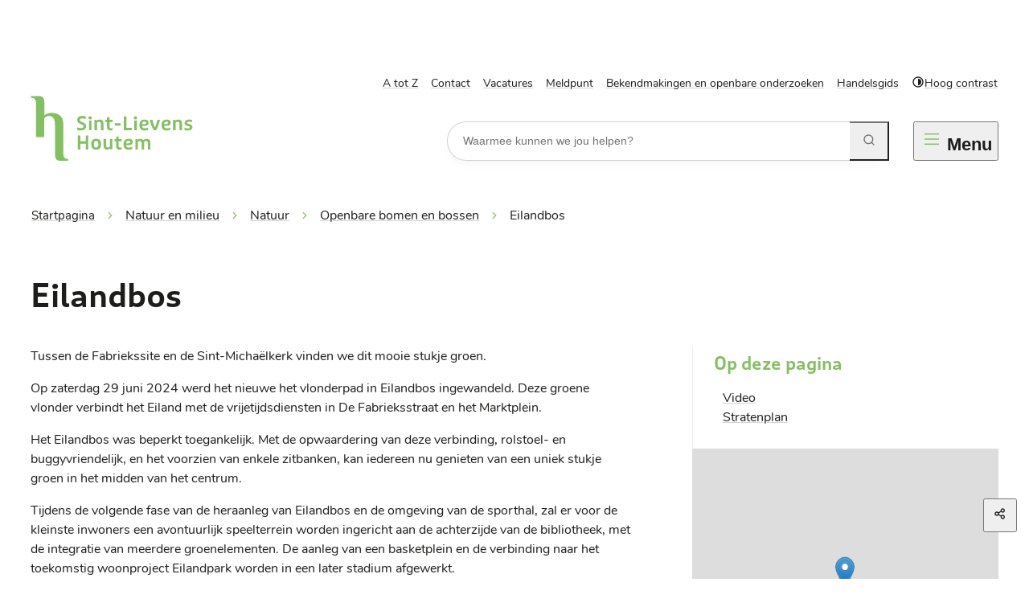

--- FILE ---
content_type: text/html; charset=utf-8
request_url: https://www.sint-lievens-houtem.be/eilandbos
body_size: 31424
content:
<!DOCTYPE html><html lang=nl-BE><head><meta charset=utf-8><meta name=HandheldFriendly content=True><meta name=MobileOptimized content=320><meta name=viewport content="width=device-width, initial-scale=1.0"><meta name=generator content="Icordis CMS by LCP nv (https://www.lcp.be)"><meta name=theme-color content=#98a115><title>Eilandbos - Gemeente Sint-Lievens-Houtem</title><link rel=preconnect href=https://fonts.icordis.be><link rel=stylesheet href=https://fonts.icordis.be/fonts/nunito-regular-500-600-700_puffin-500-italic-500-normal-400-normal-600-italic-400-italic-700-normal-600-normal-700-italic.css media=screen><link id=skin-stylesheet rel=stylesheet media=screen href="/css/dist/skin-slh.css?v=02012026113014" data-sw="/css/dist/skin-slh-contrast.css?v=02012026113014" data-css=contrastskin><link rel=stylesheet href=/css/layout/core/print.css media=print><link rel=icon type=image/x-icon href=/images/skin/favicon.ico><link rel=icon type=image/png sizes=32x32 href=/images/skin/favicon-32x32.png><link rel=icon type=image/png sizes=16x16 href=/images/skin/favicon-16x16.png><link rel=apple-touch-icon sizes=180x180 href=/images/skin/apple-touch-icon.png><link rel=mask-icon href=/images/skin/safari-pinned-tab.svg color=#98a115><link type=application/rss+xml rel=alternate title="Nieuws RSS" href=/rss/nieuws.rss><link type=application/rss+xml rel=alternate title="Activiteiten RSS" href=/rss/activiteiten.rss><link rel=canonical href=https://www.sint-lievens-houtem.be/eilandbos><link rel=manifest href=/site.webmanifest><meta name=description content="Tussen de Fabriekssite en de Sint-Michaëlkerk vinden we dit mooie stukje groen. Op zaterdag 29 juni 2024 werd het nieuwe het vlonderpad in Eilandbos ingewandeld..."><meta property=og:description content="Tussen de Fabriekssite en de Sint-Michaëlkerk vinden we dit mooie stukje groen. Op zaterdag 29 juni 2024 werd het nieuwe het vlonderpad in Eilandbos ingewandeld..."><meta property=og:site_name content="Gemeente Sint-Lievens-Houtem"><meta property=og:title content=Eilandbos><meta property=og:url content=https://www.sint-lievens-houtem.be/eilandbos><meta property=og:type content=website><meta property=og:image content=https://www.sint-lievens-houtem.be/file/imagecache/oxnXaMP56o7KfH3ovXgSJ2rIIcIO6Wg4IQIEyTbnZQ3d/content/0cca7439-75ce-4762-aa06-a094ca868bde/2359.jpg><meta name=twitter:card content=summary><meta property=twitter:title content=Eilandbos><meta property=twitter:description content="Tussen de Fabriekssite en de Sint-Michaëlkerk vinden we dit mooie stukje groen. Op zaterdag 29 juni 2024 werd het nieuwe het vlonderpad in Eilandbos ingewandeld..."><link rel=stylesheet href=/global/css/layout/modules/burgerprofiel.css media=screen asp-append-version=true><script src=https://prod.widgets.burgerprofiel.vlaanderen.be/api/v1/node_modules/@govflanders/vl-widget-polyfill/dist/index.js></script><script src=https://prod.widgets.burgerprofiel.vlaanderen.be/api/v1/node_modules/@govflanders/vl-widget-client/dist/index.js></script></head><body id=body class=portal-0 data-menu=hamburger><script>var burgerprofielUAC =false;
                    var burgerprofielAPIUrl = 'https://prod.widgets.burgerprofiel.vlaanderen.be/api/v1/session/validate';</script><div class=widget-vlw-placeholder id=global-header-placeholder aria-hidden=true><div class=lds-ellipsis><div></div><div></div><div></div><div></div></div></div><script>var sessionding=null;
var wasAuthorized=false;
var loggedOutLocal=false;
vl.widget.client.bootstrap('https://prod.widgets.burgerprofiel.vlaanderen.be/api/v1/widget/aee62c09-a0ad-4996-8c6a-82268c1208db')
	.then(function(widget) {
        var placeholder = document.getElementById('global-header-placeholder');
  	widget.setMountElement(placeholder);
    widget.mount().catch(console.error.bind(console))
    return widget;
  })
  .then(function (widget){
vl.widget.client.capture((widget) => { window.widget = widget});
widget.getExtension('citizen_profile').then((citizen_profile) => {
  var state =    citizen_profile.getSession().getState();
$('#profiellogout').on('click',function(e){
  var state2=citizen_profile.getSession().getState();
if(state2=='authenticated'){
e.preventDefault();
citizen_profile.getSession().logout();
loggedOutLocal=true;
}
});
  citizen_profile.addEventListener('session.update', (event) => {
      var state2=citizen_profile.getSession().getState(); // of event.getSource().getState();
      if(state2=='authenticated'){
wasAuthorized=true;
                        $('#my-profile-link2').removeClass('hidden');
                        $('#my-profile-link2').show();
                        }else if(state2=='unauthenticated'){
if(loggedOutLocal){
loggedOutLocal=false;
                       window.location='/sso/logout?returnurl=/';   
                        }
                        $('#my-profile-link2').addClass('hidden');
                        $('#my-profile-link2').hide();

                        }
                 });
                // authenticated
                // unauthenticated
                // recognized -> ACM sessie geen MBP sessie
});
  })
  .catch(console.error.bind(console));</script><div id=skip-content class=skip><div class=container><a href=#content-main data-scrollto=skip rel=nofollow> <span>Naar inhoud</span> </a></div></div><noscript><div class=alertbox-warning>Javascript is niet ingeschakeld. We hebben gedetecteerd dat javascript is uitgeschakeld in deze browser. Schakel javascript in of schakel over naar een ondersteunde browser om door te gaan.</div></noscript><header class="header has-hamburger"><div class="header-main header__main" data-menu-position=under><div class=container><div class=header__container-wrapper><div class="header-brand header__brand"><a href="/" class=brand data-tooltip="Terug naar startpagina"> <span class="brand-txt brand__txt">Gemeente Sint-Lievens-Houtem</span> <img src=/images/skin/logo.svg alt="" class="logo-img brand__logo"> </a></div><div class="header-right header__right"><div class=header__right-top><div class=header__meta><div class="meta meta__wrapper"><div class="meta__container-wrapper fade-navs fade__navs"><button data-scroll=scroll-left data-tooltip="scroll naar links" aria-hidden=true class="btn-scroll next hidden"> <svg class=scroll__icon aria-hidden=true data-icon=arrow-right-s><use href=/global/icons/global-line.svg#arrow-right-s style="fill:var(--icon-color-primary,var(--icon-color));transition:fill var(--transition-duration-base) var(--transition-timing-function)"></use></svg> <span class="sr_skip sr-only">scroll naar links</span> </button> <button data-scroll=scroll-right data-tooltip="scroll naar rechts" aria-hidden=true class="btn-scroll prev hidden"> <svg class=scroll__icon aria-hidden=true data-icon=arrow-left-s><use href=/global/icons/global-line.svg#arrow-left-s style="fill:var(--icon-color-primary,var(--icon-color));transition:fill var(--transition-duration-base) var(--transition-timing-function)"></use></svg> <span class="sr_skip sr-only">scroll naar rechts</span> </button><ul class=nav-meta data-scroller=fade__navs><li class="nav__item meta__item" data-id=4><a href=/producten class="nav__link meta__link"> <span>A tot Z</span> </a></li><li class="nav__item meta__item" data-id=11><a href=/contact class="nav__link meta__link"> <span>Contact</span> </a></li><li class="nav__item meta__item" data-id=12><a href=/vacatures class="nav__link meta__link"> <span>Vacatures</span> </a></li><li class="nav__item meta__item" data-id=13><a href=/meldpunt class="nav__link meta__link"> <span>Meldpunt</span> </a></li><li class="nav__item meta__item" data-id=14><a href=/bekendmakingen-en-openbare-onderzoeken class="nav__link meta__link"> <span>Bekendmakingen en openbare onderzoeken</span> </a></li><li class="nav__item meta__item" data-id=15><a href=https://www.sint-lievens-houtem.be/bedrijven class="nav__link meta__link" target=_blank rel=noopener> <span>Handelsgids</span> </a></li><li class="nav__item meta__item my-profile-contrast"><button id=btn-toggle-contrast class="nav__link meta__link btn-toggle-contrast icon-contrast"> <svg class="nav__icon meta__icon" aria-hidden=true data-icon=contrast><use href=/global/icons/global-line.svg#contrast style="fill:var(--icon-color-primary,var(--icon-color));transition:fill var(--transition-duration-base) var(--transition-timing-function)"></use></svg> <span>Hoog contrast</span> </button></li></ul></div></div></div></div><div class=header__right-bottom><div class="header-search header__search"><div id=search class="search search-main" role=search><form action=/zoeken method=GET name=searchForm id=searchForm class=search__form><div class="input-group search__group"><label for=txtkeyword><span class=sr-only>Waarmee kunnen we jou helpen?</span></label> <input type=text name=q class="form-control txt search__input" id=txtkeyword data-tooltip="Waarmee kunnen we jou helpen?" autocomplete=off data-toggle-placeholder=1 placeholder="Waarmee kunnen we jou helpen?" data-placeholder-mobile=Zoeken data-speak-text="Begin nu te spreken" data-listening-text=Luisteren... data-error="Gelieve je microfoon aan te sluiten en je microfoon rechten toe te laten."><div aria-hidden=true class="loading search__loading"><svg class=loading__icon aria-hidden=true data-icon=icon-search-loading><use href=/images/search-loading.svg#icon-search-loading style="fill:var(--icon-color-primary,var(--icon-color));transition:fill var(--transition-duration-base) var(--transition-timing-function)"></use></svg></div><span class="input-group__btn search__input-group"> <button id=btn-speech-recognition class="hidden search__btn--recognition" type=button data-tooltip="Opzoeking via microfoon activeren"> <svg class=search__icon aria-hidden=true data-icon=mic><use href=/global/icons/global-line.svg#mic style="fill:var(--icon-color-primary,var(--icon-color));transition:fill var(--transition-duration-base) var(--transition-timing-function)"></use></svg> <span class=sr-only>Opzoeking via microfoon activeren</span> </button> <button type=submit class=search__btn id=btnSearch data-tooltip=Zoeken> <svg class=search__icon aria-hidden=true data-icon=search><use href=/global/icons/global-line.svg#search style="fill:var(--icon-color-primary,var(--icon-color));transition:fill var(--transition-duration-base) var(--transition-timing-function)"></use></svg> <span>Zoeken</span> </button><div id=speech-error-msg class="popover search__popover popover-start hidden"><div class=popover__arrow aria-hidden=true></div>Gelieve je microfoon aan te sluiten en je microfoon rechten toe te laten.</div></span></div></form><div id=suggestionsearch class="search-suggestion partial-overview" aria-live=polite></div></div></div><div class=header__toggle-menu><button data-toggle=offcanvas data-dismiss=modal class=btn-toggle-menu type=button aria-expanded=false> <svg viewBox="0 0 100 100" aria-hidden=true class=toggle__icon><path class="line line-1" d="M 20,29.000046 H 80.000231 C 80.000231,29.000046 94.498839,28.817352 94.532987,66.711331 94.543142,77.980673 90.966081,81.670246 85.259173,81.668997 79.552261,81.667751 75.000211,74.999942 75.000211,74.999942 L 25.000021,25.000058" /><path class="line line-2" d="M 20,50 H 80" /><path class="line line-3" d="M 20,70.999954 H 80.000231 C 80.000231,70.999954 94.498839,71.182648 94.532987,33.288669 94.543142,22.019327 90.966081,18.329754 85.259173,18.331003 79.552261,18.332249 75.000211,25.000058 75.000211,25.000058 L 25.000021,74.999942" /></svg> <span class=toggle__txt><span>Menu</span></span> </button></div></div></div></div></div></div><div class=header__nav aria-label="Main menu" role=navigation><div class="overlay overlay__navigation header-nav-overlay" data-toggle=offcanvas aria-hidden=true></div><nav class="navigation-main is-desktop has-hamburger"><div class=navigation__container-wrapper><div class=navigation__header><span class=navigation__title aria-hidden=true><span>Menu</span></span> <button class="toggle btn-toggle-close navigation__btn--close" data-tooltip="Menu sluiten" data-toggle=offcanvas> <svg viewBox="0 0 100 100" aria-hidden=true class=toggle__icon><path class="line line-1" d="M 20,29.000046 H 80.000231 C 80.000231,29.000046 94.498839,28.817352 94.532987,66.711331 94.543142,77.980673 90.966081,81.670246 85.259173,81.668997 79.552261,81.667751 75.000211,74.999942 75.000211,74.999942 L 25.000021,25.000058" /><path class="line line-2" d="M 20,50 H 80" /><path class="line line-3" d="M 20,70.999954 H 80.000231 C 80.000231,70.999954 94.498839,71.182648 94.532987,33.288669 94.543142,22.019327 90.966081,18.329754 85.259173,18.331003 79.552261,18.332249 75.000211,25.000058 75.000211,25.000058 L 25.000021,74.999942" /></svg> <span class=toggle__txt>Menu sluiten</span> </button></div><div class=nav__container-wrapper><ul class=nav-main><li class="nav__item nav1"><a class=nav__link href=/bestuur-beleid-en-veiligheid> <span class=nav__title><span>Bestuur, beleid en veiligheid</span></span><p class=nav__info>Alle informatie over de samenstelling en werking van het bestuur, de beleidsdocumenten, belastingen en retributies, premies, subsidies en tussenkomsten, communicatie, veiligheid ...</p></a></li><li class="nav__item nav2"><a class=nav__link href=/bouwen-en-wonen> <span class=nav__title><span>Bouwen en wonen</span></span><p class=nav__info>Alle informatie over (ver)bouwen, bekendmakingen, wonen, leegstand, tweede verblijf, premies, subsidies ...</p></a></li><li class="nav__item nav3"><a class=nav__link href=/burgerzaken> <span class=nav__title><span>Burgerzaken</span></span><p class=nav__info>Alle informatie rond adreswijziging, identiteit- en verblijfskaarten, huwen en samenwonen, niet-Belgen, geboorte, overlijden, begraven ...</p></a></li><li class="nav__item nav4"><a class=nav__link href=/natuur-en-milieu> <span class=nav__title><span>Natuur en milieu</span></span><p class=nav__info>Alle informatie over natuur, milieu, afval, bodem, klimaat, jacht, dieren, water, overlast, bekendmakingen ...</p></a></li><li class="nav__item nav5"><a class=nav__link href=/ondernemen> <span class=nav__title><span>Ondernemen</span></span><p class=nav__info>Alle informatie over ondernemen in de gemeente, markten, kermissen, Livinuscheques, Fair Trade ...</p></a></li><li class="nav__item nav6"><a class=nav__link href=/ontspannen> <span class=nav__title><span>Ontspannen</span></span><p class=nav__info>Alle informatie over jeugd, sport, cultuur, bibliotheek, verenigingen ...</p></a></li><li class="nav__item nav7"><a class=nav__link href=/thema/detail/6/openbare-werken-en-mobiliteit> <span class=nav__title><span>Openbare werken en mobiliteit</span></span><p class=nav__info>Alle informatie over openbare werken, mobiliteit en verkeer, inname openbaar domein, parkeren ...</p></a></li><li class="nav__item nav8"><a class=nav__link href=/reglementen-houtem-jaarmarkt> <span class=nav__title><span>Reglementen Houtem Jaarmarkt</span></span> </a></li><li class="nav__item nav9"><a class=nav__link href=/welzijn-en-onderwijs> <span class=nav__title><span>Welzijn en onderwijs</span></span><p class=nav__info>Alle informatie over de dienstverlening van het OCMW, gezondheid, onderwijs, kinderopvang ...</p></a></li></ul></div></div></nav> <button data-toggle=offcanvas class="toggle btn-toggle-close header__nav--close" type=button aria-expanded=false> <svg viewBox="0 0 100 100" aria-hidden=true class=toggle__icon><path class="line line-1" d="M 20,29.000046 H 80.000231 C 80.000231,29.000046 94.498839,28.817352 94.532987,66.711331 94.543142,77.980673 90.966081,81.670246 85.259173,81.668997 79.552261,81.667751 75.000211,74.999942 75.000211,74.999942 L 25.000021,25.000058" /><path class="line line-2" d="M 20,50 H 80" /><path class="line line-3" d="M 20,70.999954 H 80.000231 C 80.000231,70.999954 94.498839,71.182648 94.532987,33.288669 94.543142,22.019327 90.966081,18.329754 85.259173,18.331003 79.552261,18.332249 75.000211,25.000058 75.000211,25.000058 L 25.000021,74.999942" /></svg> <span class=toggle-txt>Menu sluiten</span> </button></div></header><main id=wrapper class=main><div class="visible-print sr_skip"><img alt="" src=/images/skin/logo.png></div><nav aria-label=breadcrumb class="breadcrumb breadcrumb-main sr_skip"><div class=breadcrumb__wrapper><div class="breadcrumb__container-wrapper fade__navs"><button data-scroll=scroll-left data-tooltip="scroll naar links" aria-hidden=true class="btn-scroll next hidden"> <svg class=scroll__icon aria-hidden=true data-icon=arrow-right-s><use href=/global/icons/global-line.svg#arrow-right-s style="fill:var(--icon-color-primary,var(--icon-color));transition:fill var(--transition-duration-base) var(--transition-timing-function)"></use></svg> <span class="sr_skip sr-only">scroll naar links</span> </button> <button data-scroll=scroll-right data-tooltip="scroll naar rechts" aria-hidden=true class="btn-scroll prev hidden"> <svg class=scroll__icon aria-hidden=true data-icon=arrow-left-s><use href=/global/icons/global-line.svg#arrow-left-s style="fill:var(--icon-color-primary,var(--icon-color));transition:fill var(--transition-duration-base) var(--transition-timing-function)"></use></svg> <span class="sr_skip sr-only">scroll naar rechts</span> </button><ol class="nav-breadcrumb sr_skip" itemscope itemtype=http://schema.org/BreadcrumbList data-scroller=fade__navs><li class="nav__item breadcrumb__item breadcrumb__item--home" itemprop=itemListElement itemscope itemtype=http://schema.org/ListItem><a itemprop=item href="/" class="nav__link breadcrumb__link"> <span itemprop=name>Startpagina</span><meta itemprop=position content=1></a> <svg class="nav__icon breadcrumb__icon" aria-hidden=true data-icon=arrow-right-s><use href=/global/icons/global-line.svg#arrow-right-s style="fill:var(--icon-color-primary,var(--icon-color));transition:fill var(--transition-duration-base) var(--transition-timing-function)"></use></svg></li><li class="nav__item breadcrumb__item" itemprop=itemListElement itemscope itemtype=http://schema.org/ListItem><a class="nav__link breadcrumb__link" href=https://www.sint-lievens-houtem.be/natuur-en-milieu itemprop=item> <span itemprop=name class=aCrumb>Natuur en milieu</span><meta itemprop=position content=2></a> <svg class="nav__icon breadcrumb__icon" aria-hidden=true data-icon=arrow-right-s><use href=/global/icons/global-line.svg#arrow-right-s style="fill:var(--icon-color-primary,var(--icon-color));transition:fill var(--transition-duration-base) var(--transition-timing-function)"></use></svg></li><li class="nav__item breadcrumb__item" itemprop=itemListElement itemscope itemtype=http://schema.org/ListItem><a class="nav__link breadcrumb__link" href=https://www.sint-lievens-houtem.be/natuur itemprop=item> <span itemprop=name class=aCrumb>Natuur</span><meta itemprop=position content=3></a> <svg class="nav__icon breadcrumb__icon" aria-hidden=true data-icon=arrow-right-s><use href=/global/icons/global-line.svg#arrow-right-s style="fill:var(--icon-color-primary,var(--icon-color));transition:fill var(--transition-duration-base) var(--transition-timing-function)"></use></svg></li><li class="nav__item breadcrumb__item" itemprop=itemListElement itemscope itemtype=http://schema.org/ListItem><a class="nav__link breadcrumb__link" href=https://www.sint-lievens-houtem.be/openbare-bossen itemprop=item> <span itemprop=name class=aCrumb>Openbare bomen en bossen</span><meta itemprop=position content=4></a> <svg class="nav__icon breadcrumb__icon" aria-hidden=true data-icon=arrow-right-s><use href=/global/icons/global-line.svg#arrow-right-s style="fill:var(--icon-color-primary,var(--icon-color));transition:fill var(--transition-duration-base) var(--transition-timing-function)"></use></svg></li><li class="nav__item breadcrumb__item active" itemprop=itemListElement itemscope itemtype=http://schema.org/ListItem><a class="nav__link breadcrumb__link" href=https://www.sint-lievens-houtem.be/eilandbos itemprop=item> <span class=aCrumb itemprop=name>Eilandbos</span><meta itemprop=position content=5></a></li></ol></div></div></nav><div class=heading__wrapper><div class=container><h1 class=page-heading><span>Eilandbos</span></h1></div></div><div id=content-main class=page-inner><div class=main__container><section class=products-detail><div class=container-wrapper><div class="page-container page-column"><div class=page-content><div class=info><p>Tussen de Fabriekssite en de Sint-Michaëlkerk vinden we dit mooie stukje groen.&nbsp;</p><p>Op zaterdag 29 juni 2024 werd het nieuwe het vlonderpad in Eilandbos ingewandeld. Deze groene vlonder verbindt het Eiland met de vrijetijdsdiensten in De Fabrieksstraat en het Marktplein.</p><p>Het Eilandbos was beperkt toegankelijk. Met de opwaardering van deze verbinding, rolstoel- en buggyvriendelijk, en het voorzien van enkele zitbanken, kan iedereen nu genieten van een uniek stukje groen in het midden van het centrum.</p><p>Tijdens de volgende fase van de heraanleg van Eilandbos en de omgeving van de sporthal, zal er voor de kleinste inwoners een avontuurlijk speelterrein worden ingericht aan de achterzijde van de bibliotheek, met de integratie van meerdere groenelementen. De aanleg van een basketplein en de verbinding naar het toekomstig woonproject Eilandpark worden in een later stadium afgewerkt.</p><p><div class=inline-image data-popup=oneimage data-mfp-src=/file/imagecache/oxnXaMP56o7KfH3ovXgSJ2rIIcIO6Wg4IQIEyTbnZQ3d/content/0cca7439-75ce-4762-aa06-a094ca868bde/2359.jpg><img alt="" src=/file/imagecache/oxnXaMP56o7KfH3ovXgSJ2rIIcIO6Wg4IQIEyTbnZQ3d/content/0cca7439-75ce-4762-aa06-a094ca868bde/2359.jpg></div></p><p><div class=inline-image data-popup=oneimage data-mfp-src=/file/imagecache/5LQ0ToYnFl05racfeLBOotJlmmMmwsly6rlKfEIkjs3d/content/d5b343f0-5ecc-41b4-946c-d2e617c0cc7d/2355.jpg><img alt="" src=/file/imagecache/5LQ0ToYnFl05racfeLBOotJlmmMmwsly6rlKfEIkjs3d/content/d5b343f0-5ecc-41b4-946c-d2e617c0cc7d/2355.jpg></div></p></div><div class=box><h2 class=box__title id=anchor-video><span>Video</span></h2><div class=box__block><ul class=list-video><li class="item-audio mp4"><video controls><source src=/videostream/0bb78a86-9cc8-4bf7-95b9-11c2d852268e/ia6D9ZLRQfZdezjHvhn7jczaAPgFz0dmeaPP998c3d><a target=_blank href=/videostream/0bb78a86-9cc8-4bf7-95b9-11c2d852268e/ia6D9ZLRQfZdezjHvhn7jczaAPgFz0dmeaPP998c3d rel=nofollow> <span>trage_wegen_award__meest_toegankelijke_trage_weg_-_sint_lievens_houtem_-_liggend.mp4</span> </a> </video></li></ul></div></div></div><div class=side-bar><div class="box box-anchor-links anchors anchors--sticky"><h2 class="box-title anchors__title"><span>Op deze pagina</span></h2><div class="box__block anchors__block"><ul class="list list-anchors anchors__list"><li class=anchors__item><a class=anchors__link href=#anchor-video data-scrollto=h2><span>Video</span></a></li><li class=anchors__item><a class=anchors__link href=#anchor-stratenplan data-scrollto=h2><span>Stratenplan</span></a></li></ul></div></div><div class=partial-streetmap><h2 class=sr-only id=anchor-stratenplan><span>Stratenplan</span></h2><div class=streetmap__content aria-hidden=true><div id=gmap-1 aria-hidden=true class=streetmap data-lng=3.8617158 data-id=-1 data-lat=50.921757 data-defaultLayer=openstreetmap></div></div></div><div class="box-contact contact--popular notranslate" translate=no><h2 class="box__title sr-only"><span>Contact</span></h2><div class="box__block contact__block"><h3 class=box__subtitle><a href=/dienst-leefmilieu class=box__subtitle-link><span>Dienst leefmilieu</span></a></h3><div class=contact__block-row><div class=contact__content><div class=contact__content-row><div class=contact__info-container><dl class=contact__info><dt class=lbl-address><span>Adres</span></dt><dd class=txt-address><span class=txt-gebouw>Gemeentehuis</span> <span class=address--block> <span class=txt-streetnr>Marktplein 3</span> <span class=txt-postal><span class=sr-only>, </span>9520</span> <span class=txt-city>Sint-Lievens-Houtem</span> </span></dd><dt class=lbl-phone><span>Tel.</span></dt><dd class=txt-phone><span data-label=Tel.><a rel="noopener noreferrer" href=tel:053607257 class=phone><span>053 60 72 57</span></a></span></dd><dt class=lbl-email><span>E-mail</span></dt><dd class=txt-email><span data-label=E-mail><a rel="noopener noreferrer" target=_blank href=mailto:%6d%69%6c%69%65%75%40%73%69%6e%74%2d%6c%69%65%76%65%6e%73%2d%68%6f%75%74%65%6d%2e%62%65 class=mail><span>&#109;&#105;&#108;&#105;&#101;&#117;<span>&#064;</span>&#115;&#105;&#110;&#116;&#045;&#108;&#105;&#101;&#118;&#101;&#110;&#115;&#045;&#104;&#111;&#117;&#116;&#101;&#109;&#046;&#098;&#101;</span></a></span></dd></dl></div><div class=contact__hours-container><div class=contact__hours-info><div class=hours__info><div class=hours-btns></div></div></div></div></div></div></div><script type=application/ld+json>{"@context":"http://schema.org","@type":"PostalAddress","addressLocality":"Sint-Lievens-Houtem","postalCode":"9520","streetAddress":"Marktplein 3 "}</script></div></div></div></div></div></section></div></div></main><footer id=footer class=footer><div class=footer-top><div class=container><div class=footer__row><div class=footer--logo><img src=/images/skin/logo-footer.svg alt=""></div><div class=footer--contact><div class="footer-contact notranslate"><span class=footer-contact__title><span>Gemeente Sint-Lievens-Houtem</span></span><dl class="contact__info footer-contact__info"><dt class=lbl-address><span>Adres</span></dt><dd class=txt-address><span class="address--block list-inline"> <span class=txt-streetnr>Marktplein 3</span> <span class=txt-postal><span class=sr-only>, </span>9520</span> <span class=txt-city>Sint-Lievens-Houtem</span> </span></dd><dt class=lbl-phone><span>Tel.</span></dt><dd class=txt-phone><span data-label=Tel.><a rel="noopener noreferrer" href=tel:053607220 class=phone><span>053 60 72 20</span></a></span></dd><dt class=lbl-email><span>E-mail</span></dt><dd class=txt-email><span data-label=E-mail><a rel="noopener noreferrer" target=_blank href=mailto:%67%65%6d%65%65%6e%74%65%40%73%69%6e%74%2d%6c%69%65%76%65%6e%73%2d%68%6f%75%74%65%6d%2e%62%65 class=mail><span>&#103;&#101;&#109;&#101;&#101;&#110;&#116;&#101;<span>&#064;</span>&#115;&#105;&#110;&#116;&#045;&#108;&#105;&#101;&#118;&#101;&#110;&#115;&#045;&#104;&#111;&#117;&#116;&#101;&#109;&#046;&#098;&#101;</span></a></span></dd></dl><span class=footer-contact-detail><a href=/gemeentehuis>Alle openingsuren</a></span><div class=footer__copy>&copy; 2026</div></div></div><div class=footer--break></div><div class=footer--social><ul class=list-social><li class="list__item social__item"><a href="https://nl-nl.facebook.com/pages/category/Government-Organization/Gemeente-Sint-Lievens-Houtem-473079042737025/" target=_blank data-tooltip=Facebook class="list__link social__link social__link-facebook" rel=noopener> <svg class=social__icon aria-hidden=true data-icon=facebook-box-fill><use href=/global/icons/global-socials.svg#facebook-box-fill style="fill:var(--icon-color-facebook,var(--icon-color));transition:fill var(--transition-duration-base) var(--transition-timing-function)"></use></svg> <span>Volg ons op Facebook</span> </a></li><li class="list__item social__item"><a href=https://twitter.com/sintlievenshout target=_blank data-tooltip=Twitter class="list__link social__link social__link-twitter" rel=noopener> <svg class=social__icon aria-hidden=true data-icon=twitter-fill><use href=/global/icons/global-socials.svg#twitter-fill style="fill:var(--icon-color-twitter,var(--icon-color));transition:fill var(--transition-duration-base) var(--transition-timing-function)"></use></svg> <span>Volg ons op Twitter</span> </a></li><li class="list__item social__item"><a href="https://www.instagram.com/sintlievenshoutem/" target=_blank data-tooltip=Instagram class="list__link social__link social__link-instagram" rel=noopener> <svg class=social__icon aria-hidden=true data-icon=instagram-fill><use href=/global/icons/global-socials.svg#instagram-fill style="fill:var(--icon-color-instagram,var(--icon-color));transition:fill var(--transition-duration-base) var(--transition-timing-function)"></use></svg> <span>Volg ons op Instagram</span> </a></li></ul><div class=contact__appointment><a class="btn-appointment appointment__btn mail" rel="noopener noreferrer" target=_blank href=mailto:%73%65%63%72%65%74%61%72%69%61%61%74%40%73%69%6e%74%2d%6c%69%65%76%65%6e%73%2d%68%6f%75%74%65%6d%2e%62%65><span>&#077;&#097;&#097;&#107;&nbsp;&#097;&#102;&#115;&#112;&#114;&#097;&#097;&#107;</span></a></div></div><div class=footer--link><ul class=footer__list><li class=footer__item data-id=7><a class=footer__link href=/privacyverklaring> <span>Privacyverklaring</span> </a></li><li class=footer__item data-id=6><a class=footer__link href=/cookies> <span>Cookies</span> </a></li><li class=footer__item data-id=5><a class=footer__link href=/sitemap> <span>Sitemap</span> </a></li><li class=footer__item data-id=10><a class=footer__link href=/nieuwsbrieven/inschrijven> <span>Inschrijven Nieuwsbrief</span> </a></li><li class=footer__item><a class=footer__link--lcp data-tooltip="web design, development en cms door LCP" rel=noopener target=_blank href="https://www.lcp.be/" class=lcplink> <svg class=footer__icon aria-hidden=true data-icon=lcp><use href=/global/icons/global-township.svg#lcp style="fill:var(--icon-color-primary,var(--icon-color));transition:fill var(--transition-duration-base) var(--transition-timing-function)"></use></svg> <span>LCP nv 2026 &copy; </span> </a></li></ul></div></div></div></div></footer><div class="toppos sr_skip"><div id=social-share class=social-share><button data-toggle=socialsharebtn class="btn-toggle-share icon-share2" type=button aria-expanded=false> <svg class=toggle__icon aria-hidden=true data-icon=share><use href=/global/icons/global-line.svg#share style="fill:var(--icon-color-primary,var(--icon-color));transition:fill var(--transition-duration-base) var(--transition-timing-function)"></use></svg> <span>Deel deze pagina</span> </button><div class="social-share__btns invisibility"><ul class="list-social social-share__list"><li class="list__item social__item"><a rel=noopener data-tooltip="Deel deze pagina op Facebook" target=_blank href="http://www.facebook.com/sharer/sharer.php?u=https%3a%2f%2fwww.sint-lievens-houtem.be%2feilandbos" class="list__link social__link"> <svg class="social__icon social__icon-facebook" aria-hidden=true data-icon=facebook-box-fill><use href=/global/icons/global-socials.svg#facebook-box-fill style="fill:var(--icon-color-facebook,var(--icon-color));transition:fill var(--transition-duration-base) var(--transition-timing-function)"></use></svg> <span>Facebook</span> </a></li><li class="list__item social__item"><a rel=noopener data-tooltip="Deel deze pagina op Twitter" target=_blank href="https://twitter.com/intent/tweet?original_referer=https%3a%2f%2fwww.sint-lievens-houtem.be%2feilandbos&amp;text=Eilandbos&amp;tw_p=tweetbutton&amp;url=https%3a%2f%2fwww.sint-lievens-houtem.be%2feilandbos" class="list__link social__link"> <svg class="social__icon social__icon-twitter" aria-hidden=true data-icon=twitter-fill><use href=/global/icons/global-socials.svg#twitter-fill style="fill:var(--icon-color-twitter,var(--icon-color));transition:fill var(--transition-duration-base) var(--transition-timing-function)"></use></svg> <span>Twitter</span> </a></li><li class="list__item social__item"><a rel=noopener data-tooltip="Deel deze pagina op Linkedin" target=_blank href="http://www.linkedin.com/shareArticle?url=https%3a%2f%2fwww.sint-lievens-houtem.be%2feilandbos" class="list__link social__link"> <svg class="social__icon social__icon-linkedin" aria-hidden=true data-icon=linkedin-box-fill><use href=/global/icons/global-socials.svg#linkedin-box-fill style="fill:var(--icon-color-linkedin,var(--icon-color));transition:fill var(--transition-duration-base) var(--transition-timing-function)"></use></svg> <span>Linkedin</span> </a></li><li class="list__item social__item"><a rel=noopener data-tooltip="Deel deze pagina op E-mail" target=_blank href="mailto:?subject=Eilandbos - Gemeente Sint-Lievens-Houtem&amp;body=Hey,%0Ahttps%3a%2f%2fwww.sint-lievens-houtem.be%2feilandbos" class="list__link social__link"> <svg class="social__icon social__icon-mail" aria-hidden=true data-icon=mail><use href=/global/icons/global-line.svg#mail style="fill:var(--icon-color-primary,var(--icon-color));transition:fill var(--transition-duration-base) var(--transition-timing-function)"></use></svg> <span>E-mail</span> </a></li></ul></div></div><div id=totop><a rel=nofollow href=#skip-content data-scrollto=totop data-tooltip="Naar top" class=btn-totop> <svg class=toggle__icon aria-hidden=true data-icon=arrow-up-s><use href=/global/icons/global-line.svg#arrow-up-s style="fill:var(--icon-color-primary,var(--icon-color));transition:fill var(--transition-duration-base) var(--transition-timing-function)"></use></svg> <span>Naar top</span> </a></div></div><script src=/global/js/jquery-3.6.2.min.js></script><script src="/js/minified/site.min.js?v=vLj9WGWoHGCOB_G5cz9qBVQqBU7FvRiI5dw3JpJOOYw"></script><script async src="/js/minified/lazysize.min.js?v=RZ_KR5myizl9dNdVfn52zY3Ks7DciaJCZ2Er6nWqHD4"></script><script src=/global/js/streetmapcontrol/core-website.min.js></script></body></html>

--- FILE ---
content_type: text/css
request_url: https://fonts.icordis.be/fonts/nunito-regular-500-600-700_puffin-500-italic-500-normal-400-normal-600-italic-400-italic-700-normal-600-normal-700-italic.css
body_size: 8219
content:
@font-face{
	font-family:'Nunito';
	font-display:swap;
	font-style:normal;
	font-weight:400;
	src:url('https://fonts.icordis.be/fonts/nunito-regular.eot') format('embedded-opentype');
	src:
	url('https://fonts.icordis.be/fonts/nunito-regular.eot') format('embedded-opentype'),	url('https://fonts.icordis.be/fonts/nunito-regular.woff') format('woff'),
	url('https://fonts.icordis.be/fonts/nunito-regular.woff2') format('woff2'),
	url('https://fonts.icordis.be/fonts/nunito-regular.svg') format('svg'),
	url('https://fonts.icordis.be/fonts/nunito-regular.ttf') format('truetype');
}

@font-face{
	font-family:'Nunito';
	font-display:swap;
	font-style:normal;
	font-weight:500;
	src:url('https://fonts.icordis.be/fonts/nunito-500.eot') format('embedded-opentype');
	src:
	url('https://fonts.icordis.be/fonts/nunito-500.eot') format('embedded-opentype'),	url('https://fonts.icordis.be/fonts/nunito-500.woff') format('woff'),
	url('https://fonts.icordis.be/fonts/nunito-500.woff2') format('woff2'),
	url('https://fonts.icordis.be/fonts/nunito-500.svg') format('svg'),
	url('https://fonts.icordis.be/fonts/nunito-500.ttf') format('truetype');
}

@font-face{
	font-family:'Nunito';
	font-display:swap;
	font-style:normal;
	font-weight:600;
	src:url('https://fonts.icordis.be/fonts/nunito-600.eot') format('embedded-opentype');
	src:
	url('https://fonts.icordis.be/fonts/nunito-600.eot') format('embedded-opentype'),	url('https://fonts.icordis.be/fonts/nunito-600.woff') format('woff'),
	url('https://fonts.icordis.be/fonts/nunito-600.woff2') format('woff2'),
	url('https://fonts.icordis.be/fonts/nunito-600.svg') format('svg'),
	url('https://fonts.icordis.be/fonts/nunito-600.ttf') format('truetype');
}

@font-face{
	font-family:'Nunito';
	font-display:swap;
	font-style:normal;
	font-weight:700;
	src:url('https://fonts.icordis.be/fonts/nunito-700.eot') format('embedded-opentype');
	src:
	url('https://fonts.icordis.be/fonts/nunito-700.eot') format('embedded-opentype'),	url('https://fonts.icordis.be/fonts/nunito-700.woff') format('woff'),
	url('https://fonts.icordis.be/fonts/nunito-700.woff2') format('woff2'),
	url('https://fonts.icordis.be/fonts/nunito-700.svg') format('svg'),
	url('https://fonts.icordis.be/fonts/nunito-700.ttf') format('truetype');
}

/*
 * The Typekit service used to deliver this font or fonts for use on websites
 * is provided by Adobe and is subject to these Terms of Use
 * http://www.adobe.com/products/eulas/tou_typekit. For font license
 * information, see the list below.
 *
 * puffin:
 *   - http://typekit.com/eulas/00000000000000007735e728
 *   - http://typekit.com/eulas/00000000000000007735e729
 *   - http://typekit.com/eulas/00000000000000007735e72c
 *   - http://typekit.com/eulas/00000000000000007735e72d
 *   - http://typekit.com/eulas/00000000000000007735e72f
 *   - http://typekit.com/eulas/00000000000000007735e72e
 *   - http://typekit.com/eulas/00000000000000007735e731
 *   - http://typekit.com/eulas/00000000000000007735e732
 *
 * © 2009-2024 Adobe Systems Incorporated. All Rights Reserved.
 */
/*{"last_published":"2024-09-02 08:26:15 UTC"}*/

@import url("https://p.typekit.net/p.css?s=1&k=smk5ulk&ht=tk&f=46822.46823.46826.46827.46829.46830.46831.46832&a=87165547&app=typekit&e=css");

@font-face {
font-family:"puffin";
src:url("https://use.typekit.net/af/8ee047/00000000000000007735e728/30/l?primer=7cdcb44be4a7db8877ffa5c0007b8dd865b3bbc383831fe2ea177f62257a9191&fvd=i5&v=3") format("woff2"),url("https://use.typekit.net/af/8ee047/00000000000000007735e728/30/d?primer=7cdcb44be4a7db8877ffa5c0007b8dd865b3bbc383831fe2ea177f62257a9191&fvd=i5&v=3") format("woff"),url("https://use.typekit.net/af/8ee047/00000000000000007735e728/30/a?primer=7cdcb44be4a7db8877ffa5c0007b8dd865b3bbc383831fe2ea177f62257a9191&fvd=i5&v=3") format("opentype");
font-display:swap;font-style:italic;font-weight:500;font-stretch:normal;
}

@font-face {
font-family:"puffin";
src:url("https://use.typekit.net/af/8ef630/00000000000000007735e729/30/l?primer=7cdcb44be4a7db8877ffa5c0007b8dd865b3bbc383831fe2ea177f62257a9191&fvd=n5&v=3") format("woff2"),url("https://use.typekit.net/af/8ef630/00000000000000007735e729/30/d?primer=7cdcb44be4a7db8877ffa5c0007b8dd865b3bbc383831fe2ea177f62257a9191&fvd=n5&v=3") format("woff"),url("https://use.typekit.net/af/8ef630/00000000000000007735e729/30/a?primer=7cdcb44be4a7db8877ffa5c0007b8dd865b3bbc383831fe2ea177f62257a9191&fvd=n5&v=3") format("opentype");
font-display:swap;font-style:normal;font-weight:500;font-stretch:normal;
}

@font-face {
font-family:"puffin";
src:url("https://use.typekit.net/af/24e9cd/00000000000000007735e72c/30/l?primer=7cdcb44be4a7db8877ffa5c0007b8dd865b3bbc383831fe2ea177f62257a9191&fvd=n4&v=3") format("woff2"),url("https://use.typekit.net/af/24e9cd/00000000000000007735e72c/30/d?primer=7cdcb44be4a7db8877ffa5c0007b8dd865b3bbc383831fe2ea177f62257a9191&fvd=n4&v=3") format("woff"),url("https://use.typekit.net/af/24e9cd/00000000000000007735e72c/30/a?primer=7cdcb44be4a7db8877ffa5c0007b8dd865b3bbc383831fe2ea177f62257a9191&fvd=n4&v=3") format("opentype");
font-display:swap;font-style:normal;font-weight:400;font-stretch:normal;
}

@font-face {
font-family:"puffin";
src:url("https://use.typekit.net/af/77b510/00000000000000007735e72d/30/l?primer=7cdcb44be4a7db8877ffa5c0007b8dd865b3bbc383831fe2ea177f62257a9191&fvd=i6&v=3") format("woff2"),url("https://use.typekit.net/af/77b510/00000000000000007735e72d/30/d?primer=7cdcb44be4a7db8877ffa5c0007b8dd865b3bbc383831fe2ea177f62257a9191&fvd=i6&v=3") format("woff"),url("https://use.typekit.net/af/77b510/00000000000000007735e72d/30/a?primer=7cdcb44be4a7db8877ffa5c0007b8dd865b3bbc383831fe2ea177f62257a9191&fvd=i6&v=3") format("opentype");
font-display:swap;font-style:italic;font-weight:600;font-stretch:normal;
}

@font-face {
font-family:"puffin";
src:url("https://use.typekit.net/af/354d2e/00000000000000007735e72f/30/l?primer=7cdcb44be4a7db8877ffa5c0007b8dd865b3bbc383831fe2ea177f62257a9191&fvd=i4&v=3") format("woff2"),url("https://use.typekit.net/af/354d2e/00000000000000007735e72f/30/d?primer=7cdcb44be4a7db8877ffa5c0007b8dd865b3bbc383831fe2ea177f62257a9191&fvd=i4&v=3") format("woff"),url("https://use.typekit.net/af/354d2e/00000000000000007735e72f/30/a?primer=7cdcb44be4a7db8877ffa5c0007b8dd865b3bbc383831fe2ea177f62257a9191&fvd=i4&v=3") format("opentype");
font-display:swap;font-style:italic;font-weight:400;font-stretch:normal;
}

@font-face {
font-family:"puffin";
src:url("https://use.typekit.net/af/5fa198/00000000000000007735e72e/30/l?primer=7cdcb44be4a7db8877ffa5c0007b8dd865b3bbc383831fe2ea177f62257a9191&fvd=n7&v=3") format("woff2"),url("https://use.typekit.net/af/5fa198/00000000000000007735e72e/30/d?primer=7cdcb44be4a7db8877ffa5c0007b8dd865b3bbc383831fe2ea177f62257a9191&fvd=n7&v=3") format("woff"),url("https://use.typekit.net/af/5fa198/00000000000000007735e72e/30/a?primer=7cdcb44be4a7db8877ffa5c0007b8dd865b3bbc383831fe2ea177f62257a9191&fvd=n7&v=3") format("opentype");
font-display:swap;font-style:normal;font-weight:700;font-stretch:normal;
}

@font-face {
font-family:"puffin";
src:url("https://use.typekit.net/af/6313bc/00000000000000007735e731/30/l?primer=7cdcb44be4a7db8877ffa5c0007b8dd865b3bbc383831fe2ea177f62257a9191&fvd=n6&v=3") format("woff2"),url("https://use.typekit.net/af/6313bc/00000000000000007735e731/30/d?primer=7cdcb44be4a7db8877ffa5c0007b8dd865b3bbc383831fe2ea177f62257a9191&fvd=n6&v=3") format("woff"),url("https://use.typekit.net/af/6313bc/00000000000000007735e731/30/a?primer=7cdcb44be4a7db8877ffa5c0007b8dd865b3bbc383831fe2ea177f62257a9191&fvd=n6&v=3") format("opentype");
font-display:swap;font-style:normal;font-weight:600;font-stretch:normal;
}

@font-face {
font-family:"puffin";
src:url("https://use.typekit.net/af/05b997/00000000000000007735e732/30/l?primer=7cdcb44be4a7db8877ffa5c0007b8dd865b3bbc383831fe2ea177f62257a9191&fvd=i7&v=3") format("woff2"),url("https://use.typekit.net/af/05b997/00000000000000007735e732/30/d?primer=7cdcb44be4a7db8877ffa5c0007b8dd865b3bbc383831fe2ea177f62257a9191&fvd=i7&v=3") format("woff"),url("https://use.typekit.net/af/05b997/00000000000000007735e732/30/a?primer=7cdcb44be4a7db8877ffa5c0007b8dd865b3bbc383831fe2ea177f62257a9191&fvd=i7&v=3") format("opentype");
font-display:swap;font-style:italic;font-weight:700;font-stretch:normal;
}

.tk-puffin { font-family: "puffin",sans-serif; }


--- FILE ---
content_type: image/svg+xml
request_url: https://www.sint-lievens-houtem.be/images/skin/logo.svg
body_size: 4346
content:
<?xml version="1.0" encoding="UTF-8"?>
<svg id="Layer_1" xmlns="http://www.w3.org/2000/svg" version="1.1" viewBox="0 0 2540 1024">
  <!-- Generator: Adobe Illustrator 29.5.1, SVG Export Plug-In . SVG Version: 2.1.0 Build 141)  -->
  <defs>
    <style>
      .st0 {
        fill: #84bf63;
      }
    </style>
  </defs>
  <path class="st0" d="M585.6,994.5v29.5h-118.9c-23.8,0-41.9-3.4-54.4-11.3s-21.5-20.4-27.2-38.5-7.9-44.2-7.9-78.2v-439.5c0-47.6-7.9-82.7-24.9-104.2s-38.5-32.9-64.6-32.9-36.2,5.7-56.6,18.1c-7.9,4.5-15.9,10.2-22.7,17v297.9H79.3V134.8c0-34-4.5-58.9-13.6-74.8s-28.3-24.9-55.5-24.9H0V5.7h120.1c23.8,0,41.9,4.5,55.5,12.5,12.5,7.9,21.5,21.5,27.2,39.6s7.9,44.2,7.9,78.2v172.2c5.7-4.5,15.9-11.3,30.6-19.3,26.1-12.5,52.1-19.3,78.2-19.3,53.2,0,98.5,13.6,134.8,40.8s54.4,74.8,54.4,140.5v444c0,34,4.5,58.9,13.6,74.8s27.2,23.8,55.5,23.8h10.2l-2.3,1.1Z"/>
  <path class="st0" d="M727.2,536.9v-39.6c19.3,9.1,43,12.5,60,12.5,26.1,0,38.5-9.1,38.5-26.1s-10.2-22.7-34-32.9l-17-6.8c-35.1-14.7-47.6-34-47.6-61.2,0-43,30.6-63.4,78.2-63.4s43,4.5,58.9,12.5l-9.1,36.2c-13.6-6.8-34-11.3-51-11.3s-36.2,7.9-36.2,24.9,9.1,21.5,34,31.7l17,6.8c35.1,14.7,47.6,34,47.6,61.2,0,45.3-35.1,64.6-82.7,64.6s-43-3.4-58.9-10.2h0l2.3,1.1ZM903.9,348.9c0-14.7,9.1-23.8,26.1-23.8s26.1,9.1,26.1,23.8-9.1,23.8-26.1,23.8-26.1-9.1-26.1-23.8ZM910.7,387.4c5.7,2.3,13.6,3.4,20.4,3.4s13.6,0,20.4-3.4v156.3h-39.6v-156.3h-1.1ZM997.9,379.5h30.6l5.7,13.6c12.5-10.2,31.7-17,48.7-17,38.5,0,56.6,21.5,56.6,69.1v99.7h-39.6v-96.3c0-27.2-7.9-37.4-27.2-37.4s-24.9,4.5-34,12.5v121.2h-39.6v-164.2l-1.1-1.1ZM1195,482.5v-69.1h-24.9v-34h24.9v-36.2l39.6-9.1v45.3h47.6v34h-47.6v68c0,20.4,4.5,30.6,22.7,30.6s19.3-2.3,24.9-4.5v34c-9.1,4.5-20.4,5.7-31.7,5.7-36.2,0-55.5-17-55.5-63.4h0v-1.1ZM1318.5,432.7h89.5v38.5h-89.5v-38.5ZM1460.1,324h40.8v181.2h85v37.4h-125.7v-219.8,1.1ZM1617.6,348.9c0-14.7,9.1-23.8,26.1-23.8s26.1,9.1,26.1,23.8-9.1,23.8-26.1,23.8-26.1-9.1-26.1-23.8ZM1623.2,387.4c6.8,2.3,13.6,3.4,20.4,3.4s13.6,0,20.4-3.4v156.3h-39.6v-156.3h-1.1ZM1705.9,463.3c0-57.8,27.2-87.2,78.2-87.2s65.7,19.3,65.7,51-18.1,43-55.5,46.4l-47.6,3.4c2.3,27.2,15.9,36.2,43,36.2s35.1-4.5,53.2-12.5v36.2c-13.6,6.8-36.2,10.2-56.6,10.2-53.2,0-79.3-27.2-79.3-83.8h-1.1ZM1779.5,447.4c20.4-1.1,30.6-6.8,30.6-20.4s-10.2-20.4-26.1-20.4c-26.1,0-36.2,17-37.4,43l32.8-2.3h0ZM1871.3,379.5h40.8c6.8,46.4,23.8,90.6,37.4,120.1,14.7-30.6,30.6-73.6,37.4-120.1h39.6c0,31.7-30.6,118.9-61.2,164.2h-34c-30.6-46.4-61.2-133.7-61.2-164.2h1.1ZM2052.5,463.3c0-57.8,28.3-87.2,78.2-87.2s65.7,19.3,65.7,51-18.1,43-55.5,46.4l-47.6,3.4c2.3,27.2,15.9,36.2,43,36.2s35.1-4.5,53.2-12.5v36.2c-13.6,6.8-36.2,10.2-56.6,10.2-53.2,0-80.4-27.2-80.4-83.8h0ZM2126.2,447.4c20.4-1.1,30.6-6.8,30.6-20.4s-10.2-20.4-26.1-20.4c-26.1,0-36.2,17-37.4,43l32.9-2.3h0ZM2233.8,379.5h30.6l5.7,13.6c12.5-10.2,31.7-17,48.7-17,38.5,0,56.6,21.5,56.6,69.1v99.7h-39.6v-96.3c0-27.2-7.9-37.4-27.2-37.4s-24.9,4.5-34,12.5v121.2h-39.6v-164.2l-1.1-1.1ZM2412.7,536.9v-35.1c19.3,9.1,35.1,12.5,54.4,12.5s31.7-4.5,31.7-15.9-5.7-13.6-24.9-19.3l-17-4.5c-26.1-6.8-41.9-21.5-41.9-46.4s27.2-52.1,70.2-52.1,37.4,3.4,49.8,10.2l-7.9,31.7c-13.6-6.8-28.3-9.1-40.8-9.1-20.4,0-30.6,5.7-30.6,15.9s5.7,13.6,24.9,19.3l17,4.5c28.3,7.9,41.9,22.7,41.9,47.6s-26.1,51-71.4,51-43-3.4-54.4-10.2h-1.1ZM736.3,626.4h40.8v90.6h83.8v-90.6h40.8v219.8h-40.8v-91.8h-83.8v91.8h-40.8v-219.8ZM948.1,763.5c0-57.8,24.9-86.1,77-86.1s77,28.3,77,86.1-24.9,86.1-77,86.1-77-28.3-77-86.1h0ZM1060.2,763.5c0-36.2-10.2-51-36.2-51s-36.2,14.7-36.2,51,10.2,51,36.2,51,36.2-14.7,36.2-51ZM1141.8,780.5v-99.7h39.6v96.3c0,27.2,7.9,37.4,26.1,37.4s23.8-4.5,32.8-12.5v-121.2h39.6v164.2h-30.6l-5.7-13.6c-12.5,10.2-30.6,17-47.6,17-37.4,0-55.5-22.7-55.5-69.1l1.1,1.1ZM1338.9,785v-69.1h-24.9v-34h24.9v-36.2l39.6-9.1v45.3h47.6v34h-47.6v68c0,20.4,4.5,30.6,22.7,30.6s19.3-2.3,24.9-4.5v34c-9.1,4.5-20.4,5.7-31.7,5.7-36.2,0-55.5-17-55.5-63.4h0v-1.1ZM1455.6,765.7c0-57.8,28.3-87.2,78.2-87.2s65.7,19.3,65.7,51-18.1,43-55.5,46.4l-47.6,3.4c2.3,27.2,15.9,36.2,43,36.2s35.1-4.5,53.2-12.5v36.2c-13.6,6.8-36.2,10.2-56.6,10.2-53.2,0-80.4-27.2-80.4-83.8h0ZM1529.2,749.9c20.4-1.1,30.6-6.8,30.6-20.4s-10.2-20.4-26.1-20.4c-26.1,0-36.2,17-37.4,43l32.8-2.3h0ZM1637.9,681.9h30.6l5.7,13.6c11.3-10.2,30.6-17,48.7-17s34,6.8,44.2,20.4c17-13.6,35.1-20.4,55.5-20.4,37.4,0,55.5,22.7,55.5,69.1v99.7h-39.6v-96.3c0-26.1-7.9-37.4-26.1-37.4s-22.7,4.5-35.1,13.6c1.1,6.8,2.3,13.6,2.3,21.5v99.7h-39.6v-96.3c0-26.1-7.9-37.4-26.1-37.4s-23.8,4.5-32.8,12.5v121.2h-39.6v-164.2l-3.4-2.3Z"/>
</svg>

--- FILE ---
content_type: image/svg+xml
request_url: https://www.sint-lievens-houtem.be/images/skin/logo-footer.svg
body_size: 866
content:
<!-- Generated by IcoMoon.io -->
<svg version="1.1" xmlns="http://www.w3.org/2000/svg" width="589" height="1024" viewBox="0 0 589 1024">
<g id="icomoon-ignore">
</g>
<path fill="#84bf63" d="M588.977 992.927v29.661h-118.643c-24.011 0-42.372-4.237-55.084-11.299s-21.186-21.186-26.836-38.135c-5.65-18.361-8.474-45.197-8.474-79.095v-440.673c0-48.022-8.474-83.332-25.423-104.519-16.949-22.599-38.135-32.486-64.971-32.486s-36.723 5.65-56.497 18.361c-8.474 4.237-15.537 9.887-22.599 16.949v299.432h-129.942v-521.181c0-33.898-4.237-59.321-14.124-76.27s-28.248-24.011-56.497-24.011h-9.887v-29.661h120.055c24.011 0 42.372 4.237 55.084 12.712s21.186 21.186 26.836 39.548c5.65 18.361 8.474 45.197 8.474 79.095v173.727c5.65-4.237 16.949-11.299 31.073-18.361 26.836-12.712 52.259-18.361 79.095-18.361 53.672 0 98.869 14.124 135.592 40.96 36.723 28.248 55.084 74.858 55.084 141.241v446.323c0 33.898 4.237 59.321 14.124 74.858s28.248 24.011 55.084 24.011v0s9.887 0 9.887 0z"></path>
</svg>
